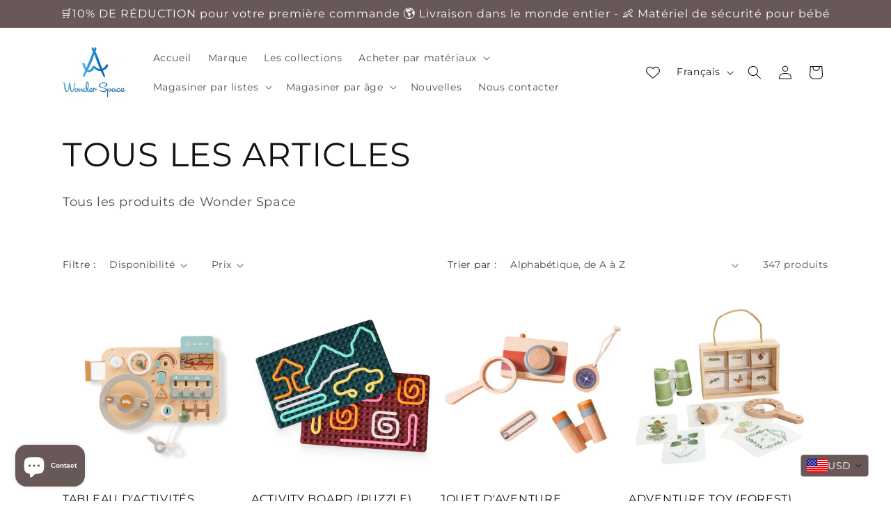

--- FILE ---
content_type: image/svg+xml
request_url: https://cdn-sf.vitals.app/cdn-assets/trust-badges/fr/icon/fda_approved.svg?v=5
body_size: 1853
content:
<svg class="vtl-tb-main-widget__badge-img" width="90" fill="none" xmlns="http://www.w3.org/2000/svg" viewBox="0 0 500 500"><path d="M89.202 348h-6.989l15.703-43.637h7.607L121.226 348h-6.989l-12.336-35.711h-.341L89.202 348Zm1.172-17.089h22.67v5.54h-22.67v-5.54ZM129.328 348v-43.637h15.554c3.394 0 6.207.618 8.437 1.854 2.23 1.236 3.899 2.926 5.007 5.071 1.108 2.131 1.662 4.531 1.662 7.202 0 2.684-.561 5.099-1.683 7.244-1.108 2.131-2.784 3.821-5.029 5.071-2.23 1.236-5.035 1.854-8.416 1.854h-10.696v-5.583h10.1c2.145 0 3.885-.369 5.22-1.108 1.335-.753 2.315-1.775 2.94-3.068.625-1.292.938-2.763.938-4.41 0-1.648-.313-3.111-.938-4.39-.625-1.278-1.612-2.279-2.962-3.004-1.335-.724-3.096-1.086-5.284-1.086h-8.267V348h-6.583Zm40.178 0v-43.637h15.554c3.395 0 6.208.618 8.438 1.854 2.23 1.236 3.899 2.926 5.007 5.071 1.108 2.131 1.662 4.531 1.662 7.202 0 2.684-.561 5.099-1.683 7.244-1.108 2.131-2.784 3.821-5.029 5.071-2.23 1.236-5.035 1.854-8.416 1.854h-10.696v-5.583h10.1c2.144 0 3.884-.369 5.22-1.108 1.335-.753 2.315-1.775 2.94-3.068.625-1.292.938-2.763.938-4.41 0-1.648-.313-3.111-.938-4.39-.625-1.278-1.612-2.279-2.962-3.004-1.335-.724-3.096-1.086-5.284-1.086h-8.267V348h-6.584Zm40.179 0v-43.637h15.554c3.381 0 6.186.583 8.417 1.747 2.244 1.165 3.92 2.777 5.028 4.837 1.108 2.045 1.662 4.411 1.662 7.095 0 2.671-.561 5.021-1.683 7.053-1.108 2.017-2.784 3.586-5.029 4.709-2.23 1.122-5.035 1.683-8.416 1.683h-11.783v-5.668h11.186c2.131 0 3.864-.305 5.199-.916 1.35-.611 2.337-1.499 2.962-2.663.625-1.165.937-2.564.937-4.198 0-1.648-.319-3.075-.958-4.282-.625-1.208-1.613-2.131-2.962-2.77-1.335-.654-3.089-.98-5.263-.98h-8.267V348h-6.584Zm21.542-19.688L242.008 348h-7.5l-10.568-19.688h7.287Zm56.835-2.131c0 4.659-.852 8.665-2.557 12.017-1.704 3.338-4.041 5.91-7.01 7.713-2.954 1.79-6.314 2.685-10.078 2.685-3.778 0-7.152-.895-10.121-2.685-2.954-1.803-5.284-4.382-6.988-7.734-1.705-3.352-2.557-7.351-2.557-11.996 0-4.659.852-8.657 2.557-11.995 1.704-3.353 4.034-5.924 6.988-7.713 2.969-1.804 6.343-2.706 10.121-2.706 3.764 0 7.124.902 10.078 2.706 2.969 1.789 5.306 4.36 7.01 7.713 1.705 3.338 2.557 7.336 2.557 11.995Zm-6.52 0c0-3.551-.575-6.541-1.726-8.97-1.136-2.443-2.699-4.29-4.687-5.54-1.975-1.264-4.212-1.896-6.712-1.896-2.514 0-4.758.632-6.733 1.896-1.974 1.25-3.537 3.097-4.687 5.54-1.137 2.429-1.705 5.419-1.705 8.97 0 3.552.568 6.549 1.705 8.992 1.15 2.429 2.713 4.275 4.687 5.54 1.975 1.25 4.219 1.875 6.733 1.875 2.5 0 4.737-.625 6.712-1.875 1.988-1.265 3.551-3.111 4.687-5.54 1.151-2.443 1.726-5.44 1.726-8.992Zm44.59-21.818h6.605v28.7c0 3.054-.718 5.76-2.152 8.118-1.435 2.344-3.452 4.191-6.051 5.54-2.6 1.335-5.647 2.003-9.141 2.003-3.48 0-6.52-.668-9.119-2.003-2.6-1.349-4.617-3.196-6.051-5.54-1.435-2.358-2.152-5.064-2.152-8.118v-28.7h6.583v28.168c0 1.974.434 3.728 1.3 5.263.881 1.534 2.124 2.741 3.729 3.622 1.605.866 3.508 1.299 5.71 1.299 2.216 0 4.126-.433 5.731-1.299 1.62-.881 2.856-2.088 3.708-3.622.866-1.535 1.3-3.289 1.3-5.263v-28.168Zm21.791 0 12.145 35.54h.49l12.145-35.54h7.116L364.116 348h-7.607l-15.703-43.637h7.117ZM387.921 348v-43.637h27.357v5.668h-20.774v13.295h19.347v5.647h-19.347v13.359h21.03V348h-27.613Zm11.036-48.005 4.986-9.822h6.712l-6.605 9.822h-5.093ZM75.395 421v-43.637H90.95c3.394 0 6.207.618 8.437 1.854 2.23 1.236 3.899 2.926 5.007 5.071 1.108 2.131 1.662 4.531 1.662 7.202 0 2.684-.561 5.099-1.683 7.244-1.108 2.131-2.784 3.821-5.029 5.071-2.23 1.236-5.035 1.854-8.416 1.854H80.232v-5.583h10.1c2.145 0 3.885-.369 5.22-1.108 1.335-.753 2.315-1.775 2.94-3.068.625-1.292.938-2.763.938-4.41 0-1.648-.313-3.111-.938-4.39-.625-1.278-1.612-2.279-2.962-3.004-1.335-.724-3.096-1.087-5.284-1.087H81.98V421h-6.584Zm39.237 0h-6.989l15.703-43.637h7.607L146.656 421h-6.989l-12.337-35.711h-.34L114.632 421Zm1.171-17.089h22.671v5.54h-22.671v-5.54ZM154.757 421v-43.637h15.554c3.381 0 6.186.583 8.416 1.747 2.245 1.165 3.921 2.777 5.029 4.837 1.108 2.045 1.662 4.411 1.662 7.095 0 2.671-.561 5.021-1.683 7.053-1.108 2.017-2.785 3.586-5.029 4.709-2.23 1.122-5.035 1.683-8.416 1.683h-11.783v-5.668h11.186c2.131 0 3.864-.305 5.199-.916 1.35-.611 2.337-1.499 2.962-2.663.625-1.165.937-2.564.937-4.198 0-1.648-.319-3.075-.958-4.283-.625-1.207-1.613-2.13-2.962-2.769-1.335-.654-3.09-.981-5.263-.981h-8.267V421h-6.584Zm21.541-19.688L187.08 421h-7.5l-10.569-19.688h7.287ZM212.908 421v-43.637h6.584v37.969h19.773V421h-26.357Zm41.58 0h-6.989l15.703-43.637h7.607L286.512 421h-6.989l-12.336-35.711h-.341L254.488 421Zm1.172-17.089h22.67v5.54h-22.67v-5.54ZM312.292 421v-43.637h27.06v5.668h-20.476v13.295h18.537v5.647h-18.537V421h-6.584Zm51.083 0h-14.126v-43.637h14.573c4.276 0 7.948.874 11.016 2.621 3.068 1.733 5.419 4.226 7.053 7.479 1.647 3.238 2.471 7.123 2.471 11.654 0 4.546-.831 8.452-2.493 11.719-1.647 3.267-4.034 5.781-7.159 7.543-3.125 1.747-6.903 2.621-11.335 2.621Zm-7.543-5.753h7.181c3.324 0 6.086-.625 8.288-1.875 2.202-1.264 3.85-3.09 4.943-5.476 1.094-2.401 1.641-5.327 1.641-8.779 0-3.423-.547-6.328-1.641-8.714-1.079-2.386-2.691-4.197-4.836-5.433-2.145-1.236-4.809-1.854-7.99-1.854h-7.586v32.131ZM395.868 421h-6.989l15.703-43.637h7.607L427.892 421h-6.989l-12.337-35.711h-.341L395.868 421Zm1.171-17.089h22.671v5.54h-22.671v-5.54Z" fill="##COLOR1##"/><path d="M155.44 46.313a4.688 4.688 0 0 0-4.69 4.69v171.994a4.69 4.69 0 0 0 4.69 4.691h88.914a3.5 3.5 0 1 1 0 7H155.44a11.688 11.688 0 0 1-11.69-11.691V51.003a11.692 11.692 0 0 1 11.69-11.69h189.12a11.69 11.69 0 0 1 11.69 11.69v97.618a3.5 3.5 0 1 1-7 0V51.003a4.69 4.69 0 0 0-4.69-4.69H155.44Z" fill="##COLOR##"/><path d="M382.899 160.224a3.5 3.5 0 0 1-.023 4.95l-71.914 71.24a3.503 3.503 0 0 1-5.034-.111l-32.811-35.508a3.5 3.5 0 0 1 5.141-4.75l30.352 32.846 69.34-68.69a3.5 3.5 0 0 1 4.949.023Zm-168.132-56.138v6.571h-26.906v20.868h21.845v6.571h-21.845v27.884h-8.081v-61.894h34.987Z" fill="##COLOR##"/><path fill-rule="evenodd" clip-rule="evenodd" d="M240.245 104.086c6.749 0 12.58 1.273 17.493 3.818 4.973 2.487 8.762 6.068 11.367 10.745 2.664 4.677 3.996 10.183 3.996 16.517s-1.332 11.84-3.996 16.517c-2.605 4.617-6.394 8.169-11.367 10.656-4.913 2.427-10.744 3.641-17.493 3.641h-19.27v-61.894h19.27Zm0 55.234c7.992 0 14.089-2.102 18.293-6.305 4.203-4.263 6.304-10.212 6.304-17.849 0-7.696-2.131-13.705-6.393-18.026-4.203-4.322-10.271-6.483-18.204-6.483h-11.189v48.663h11.189Zm40.14 6.66 4.973-13.764h26.995l4.973 13.764h8.525l-22.289-61.539h-9.324L271.86 165.98h8.525Zm18.471-51.593 11.188 31.257h-22.377l11.189-31.257Z" fill="##COLOR##"/></svg>
